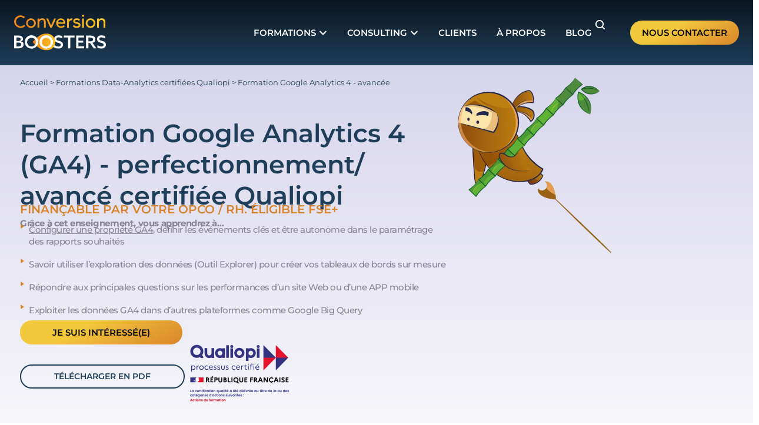

--- FILE ---
content_type: image/svg+xml
request_url: https://www.conversion-boosters.com/wp-content/uploads/2025/03/icon5_Plan-de-travail-1.svg
body_size: 2
content:
<svg xmlns="http://www.w3.org/2000/svg" xmlns:xlink="http://www.w3.org/1999/xlink" id="uuid-629bc9f9-e3d4-4825-8555-dd1e53b7c61f" viewBox="0 0 20 20"><defs><clipPath id="uuid-73d9e8e3-2dc7-4405-af53-9213bfb0c074"><rect width="20" height="20" style="fill:none;"></rect></clipPath></defs><g style="clip-path:url(#uuid-73d9e8e3-2dc7-4405-af53-9213bfb0c074);"><g id="uuid-34d26bcd-84d3-47d6-86a7-c134c3e66042"><path id="uuid-2463b550-69df-4bee-bf9e-f08a493d9b73" d="M20,20l-4-4H6c-1.1,0-2-.9-2-2v-1H15c1.1,0,2-.9,2-2V4h1c1.1,0,2,.9,2,2v14ZM2,10.18l1.17-1.18H13V2H2V10.18ZM0,15V2C0,1.47,.21,.96,.59,.59,.96,.21,1.47,0,2,0H13c.53,0,1.04,.21,1.41,.59,.38,.37,.59,.88,.59,1.41v7c0,1.1-.9,2-2,2H4L0,15Zm2-6h0Z"></path></g></g></svg>

--- FILE ---
content_type: image/svg+xml
request_url: https://www.conversion-boosters.com/wp-content/uploads/2025/03/icon2_Plan-de-travail-1.svg
body_size: 143
content:
<svg xmlns="http://www.w3.org/2000/svg" xmlns:xlink="http://www.w3.org/1999/xlink" id="uuid-9a57471e-92b7-498d-b774-57cca0c742f5" viewBox="0 0 20 21"><defs><clipPath id="uuid-ae1340a0-8be2-473c-9e61-7b0569a626f8"><rect width="20" height="21" style="fill:none;"></rect></clipPath></defs><g style="clip-path:url(#uuid-ae1340a0-8be2-473c-9e61-7b0569a626f8);"><g id="uuid-4465bbf3-5fed-4f55-9883-a43dbcaaf120"><path id="uuid-dae5420e-2200-4e85-bc31-3fb612691c93" d="M1.62,13.02l-1.62-1.17L5,3.85l3,3.5L12,.85l3,4.5L18.38,0l1.62,1.17-4.95,7.85-2.98-4.47-3.8,6.18-3.02-3.53L1.62,13.02Zm11.88,3.98c1.39,0,2.51-1.13,2.5-2.52,0-.66-.26-1.29-.73-1.76-.99-.97-2.56-.97-3.55,0-.98,.97-.99,2.56-.01,3.54,.47,.48,1.12,.74,1.79,.74m5.1,4l-2.7-2.7c-.35,.23-.73,.41-1.14,.52-.41,.12-.84,.18-1.26,.18-2.47,.01-4.49-1.99-4.5-4.46,0-.01,0-.03,0-.04-.01-2.47,1.99-4.49,4.46-4.5,.01,0,.03,0,.04,0,2.47-.01,4.49,1.99,4.5,4.46,0,.01,0,.03,0,.04,0,.43-.06,.85-.17,1.26-.11,.4-.29,.79-.53,1.14l2.7,2.7-1.4,1.4Z"></path></g></g></svg>

--- FILE ---
content_type: image/svg+xml
request_url: https://www.conversion-boosters.com/wp-content/uploads/2025/03/Sans-titre-2_Plan-de-travail-1.svg
body_size: -19
content:
<?xml version="1.0" encoding="UTF-8"?>
<svg xmlns="http://www.w3.org/2000/svg" xmlns:xlink="http://www.w3.org/1999/xlink" id="Calque_1" viewBox="0 0 18 18">
  <defs>
    <clipPath id="clippath">
      <rect width="18" height="18" style="fill:none;"></rect>
    </clipPath>
  </defs>
  <g style="clip-path:url(#clippath);">
    <g id="Groupe_3111">
      <path id="Tracé_2078" d="M6.6,12.6l1.4-1.43-2.18-2.18,2.18-2.18-1.4-1.42-3.6,3.6,3.6,3.6Zm4.8,0l3.6-3.6-3.6-3.6-1.4,1.42,2.18,2.18-2.18,2.18,1.4,1.43ZM2,18c-.53,0-1.04-.21-1.41-.59-.38-.37-.59-.88-.59-1.41V2C0,1.47,.21,.96,.59,.59,.96,.21,1.47,0,2,0h14c.53,0,1.04,.21,1.41,.59,.38,.37,.59,.88,.59,1.41v14c0,1.1-.9,2-2,2H2Zm0-2h14V2H2v14ZM2,2h0Z"></path>
    </g>
  </g>
</svg>


--- FILE ---
content_type: image/svg+xml
request_url: https://www.conversion-boosters.com/wp-content/uploads/2025/03/icon1_Plan-de-travail-1.svg
body_size: -185
content:
<svg xmlns="http://www.w3.org/2000/svg" id="uuid-809756b0-7d6b-43e5-9f22-6250a4937bb3" viewBox="0 0 18 18"><path id="uuid-e7b55243-629c-454c-9948-062dc77830f3" d="M0,16v2H2v-4L0,16Zm12-3.98v5.98h2v-7.98l-2,2Zm-8-.02v6h2v-8l-2,2Zm4,6h2v-5.98l-2-2.02v8Zm8-10v10h2V6l-2,2ZM18,0l-7,7L7,3,0,10v2.82L7,5.82l4,4,7-7V0Z"></path></svg>

--- FILE ---
content_type: image/svg+xml
request_url: https://www.conversion-boosters.com/wp-content/uploads/2025/01/2024_12_CB_Logotype_couleur_blanc_fond_transparent.svg
body_size: 2454
content:
<?xml version="1.0" encoding="UTF-8"?> <svg xmlns="http://www.w3.org/2000/svg" xmlns:xlink="http://www.w3.org/1999/xlink" width="156" height="61.476" viewBox="0 0 156 61.476"><defs><linearGradient id="linear-gradient" x1="0.044" y1="0.5" x2="8.101" y2="0.5" gradientUnits="objectBoundingBox"><stop offset="0.001" stop-color="#f08219"></stop><stop offset="1" stop-color="#fcc826"></stop></linearGradient><linearGradient id="linear-gradient-2" x1="-1.152" y1="0.5" x2="7.962" y2="0.5" xlink:href="#linear-gradient"></linearGradient><linearGradient id="linear-gradient-3" x1="-2.802" y1="0.5" x2="8.202" y2="0.5" xlink:href="#linear-gradient"></linearGradient><linearGradient id="linear-gradient-4" x1="-3.208" y1="0.5" x2="5.95" y2="0.5" xlink:href="#linear-gradient"></linearGradient><linearGradient id="linear-gradient-5" x1="-4.488" y1="0.5" x2="5.251" y2="0.5" xlink:href="#linear-gradient"></linearGradient><linearGradient id="linear-gradient-6" x1="-9.97" y1="0.5" x2="7.162" y2="0.5" xlink:href="#linear-gradient"></linearGradient><linearGradient id="linear-gradient-7" x1="-7.616" y1="0.5" x2="4.16" y2="0.5" xlink:href="#linear-gradient"></linearGradient><linearGradient id="linear-gradient-8" x1="-38.595" y1="0.5" x2="12.858" y2="0.5" xlink:href="#linear-gradient"></linearGradient><linearGradient id="linear-gradient-9" x1="-7.182" y1="0.5" x2="1.932" y2="0.5" xlink:href="#linear-gradient"></linearGradient><linearGradient id="linear-gradient-10" x1="-10.081" y1="0.5" x2="0.923" y2="0.5" xlink:href="#linear-gradient"></linearGradient><linearGradient id="linear-gradient-11" x1="-30.663" y1="0.5" x2="10.344" y2="0.5" xlink:href="#linear-gradient"></linearGradient><linearGradient id="linear-gradient-12" x1="0" y1="0.5" x2="1" y2="0.5" xlink:href="#linear-gradient"></linearGradient></defs><g id="_2024_12_CB_Logotype_couleur_blanc_fond_transparent" data-name="2024_12_CB_Logotype_couleur_blanc_fond_transparent" transform="translate(-137 -103.92)"><path id="Tracé_1217" data-name="Tracé 1217" d="M473.384,302.727s.522.38,1.962,1.422a12.826,12.826,0,0,0,6.871,2.291c2.2,0,3.787-.947,3.787-2.992,0-2.443-2.32-2.78-5.192-3.633-3.084-.947-5.987-2.352-5.987-6.291,0-4,2.992-6.414,7.452-6.414a13.67,13.67,0,0,1,6.566,1.619v3.91a12.892,12.892,0,0,0-6.6-2.077c-2.077,0-3.544.824-3.544,2.687,0,2.352,2.32,2.657,4.978,3.481,3.267,1.007,6.2,2.443,6.2,6.505,0,4.154-3.115,6.657-7.7,6.657a15.2,15.2,0,0,1-6.842-1.679L472.1,306.36Z" transform="translate(-269.815 -147.501)" fill="#fff"></path><g id="Groupe_539" data-name="Groupe 539" transform="translate(137 103.92)"><path id="Tracé_1218" data-name="Tracé 1218" d="M153.782,126.052a7.857,7.857,0,0,1-13.556-5.543,7.86,7.86,0,0,1,7.9-7.992,7.734,7.734,0,0,1,5.233,2.02l.21.189,1.931-2.166-.212-.187a11.048,11.048,0,0,0-7.319-2.733A10.87,10.87,0,1,0,148,131.378a10.948,10.948,0,0,0,7.808-3.189L156,128l-2-2.163Z" transform="translate(-137 -108.526)" fill="url(#linear-gradient)"></path><path id="Tracé_1219" data-name="Tracé 1219" d="M249.017,135.84a8.319,8.319,0,1,0,8.4,8.335A8.375,8.375,0,0,0,249.017,135.84Zm0,13.725a5.407,5.407,0,1,1,5.36-5.391A5.381,5.381,0,0,1,249.017,149.565Z" transform="translate(-220.433 -129.621)" fill="url(#linear-gradient-2)"></path><path id="Tracé_1220" data-name="Tracé 1220" d="M349.275,135.84a6.216,6.216,0,0,0-4.98,2.2v-1.884H341.32v16h2.975v-8.936a4.363,4.363,0,0,1,4.345-4.471c2.535,0,3.616,1.223,3.616,4.091v9.316h2.975v-9.7C355.23,138.191,353.117,135.84,349.275,135.84Z" transform="translate(-301.514 -129.621)" fill="url(#linear-gradient-3)"></path><path id="Tracé_1221" data-name="Tracé 1221" d="M425.739,147.494c-.341.752-.647,1.611-.853,2.233-.208-.621-.514-1.486-.849-2.262l-4.385-9.994H416.53l7.064,16.1h2.587l7.062-16.1h-3.121Z" transform="translate(-362.071 -130.934)" fill="url(#linear-gradient-4)"></path><path id="Tracé_1222" data-name="Tracé 1222" d="M511.377,135.84a8.322,8.322,0,0,0,.411,16.638,9.46,9.46,0,0,0,6.078-2.285l.191-.162L516.6,147.8l-.245.22a6.9,6.9,0,0,1-4.567,1.7,5.249,5.249,0,0,1-5.282-4.38h12.474l.029-.249c0-.023.066-.561.066-1.048A7.975,7.975,0,0,0,511.377,135.84Zm4.656,7.037h-9.554a5.1,5.1,0,0,1,4.8-4.317A4.87,4.87,0,0,1,516.033,142.877Z" transform="translate(-431.985 -129.621)" fill="url(#linear-gradient-5)"></path><path id="Tracé_1223" data-name="Tracé 1223" d="M601.5,138.607v-2.441H598.53v16H601.5v-7.1c0-5.215,3.556-5.993,5.677-5.993h.283V135.85h-.283A6.543,6.543,0,0,0,601.5,138.607Z" transform="translate(-508.614 -129.629)" fill="url(#linear-gradient-6)"></path><path id="Tracé_1224" data-name="Tracé 1224" d="M656.476,142.472l-.086-.02c-1.652-.384-3.215-.744-3.215-1.954,0-.947,1.294-1.746,2.823-1.746a6.535,6.535,0,0,1,3.961,1.186l.243.166,1.473-2.35-.224-.154a9.069,9.069,0,0,0-5.486-1.761c-2.866,0-5.829,1.753-5.829,4.689,0,3.374,3.142,4.152,5.669,4.777,1.944.462,3.556.945,3.556,2.2,0,1.194-1.508,2.063-3.585,2.063a6.663,6.663,0,0,1-4.646-1.911l-.255-.263-1.475,2.431.148.156a8.509,8.509,0,0,0,6.26,2.5c3.174,0,6.591-1.576,6.591-5.038C662.4,144.145,659.344,143.15,656.476,142.472Z" transform="translate(-549.573 -129.621)" fill="url(#linear-gradient-7)"></path><rect id="Rectangle_311" data-name="Rectangle 311" width="2.975" height="16.003" transform="translate(115.652 6.536)" fill="url(#linear-gradient-8)"></rect><path id="Tracé_1225" data-name="Tracé 1225" d="M768.8,135.84a8.319,8.319,0,1,0,8.4,8.335A8.375,8.375,0,0,0,768.8,135.84Zm0,13.725a5.407,5.407,0,1,1,5.36-5.391A5.381,5.381,0,0,1,768.8,149.565Z" transform="translate(-638.948 -129.621)" fill="url(#linear-gradient-9)"></path><path id="Tracé_1226" data-name="Tracé 1226" d="M869.055,135.84a6.216,6.216,0,0,0-4.98,2.2v-1.884H861.1v16h2.975v-8.936a4.363,4.363,0,0,1,4.345-4.471c2.535,0,3.616,1.223,3.616,4.091v9.316h2.975v-9.7C875.01,138.191,872.895,135.84,869.055,135.84Z" transform="translate(-720.029 -129.621)" fill="url(#linear-gradient-10)"></path><g id="Groupe_538" data-name="Groupe 538" transform="translate(115.292 0)"><path id="Tracé_1227" data-name="Tracé 1227" d="M728.78,105.82a1.867,1.867,0,1,0,1.866-1.9,1.869,1.869,0,0,0-1.866,1.9" transform="translate(-728.78 -103.92)" fill="url(#linear-gradient-11)"></path></g></g><g id="Groupe_540" data-name="Groupe 540" transform="translate(137.092 139.945)"><path id="Tracé_1228" data-name="Tracé 1228" d="M143.821,307.55c2.291,0,3.544-.244,4.4-.793a2.794,2.794,0,0,0,1.284-2.5c0-2.137-1.65-3.238-4.582-3.238h-3.573v6.536h2.474Zm.978-9.314c2.139,0,3.819-.916,3.819-2.992a2.593,2.593,0,0,0-1.374-2.414c-.855-.489-1.894-.61-3.848-.61h-2.046v6.016Zm-7.329-9.406h6.17c2.932,0,4.763.306,6.26,1.19a4.945,4.945,0,0,1,2.6,4.46,4.574,4.574,0,0,1-3.33,4.52v.06a5.093,5.093,0,0,1,4.214,5.284,5.794,5.794,0,0,1-2.9,5.192c-1.588.976-3.665,1.4-6.84,1.4h-6.17Z" transform="translate(-137.47 -288.83)" fill="#fff"></path></g><g id="Groupe_541" data-name="Groupe 541" transform="translate(259.255 139.945)"><path id="Tracé_1229" data-name="Tracé 1229" d="M771.487,298.817a6.338,6.338,0,0,0,3.848-.886,3.044,3.044,0,0,0-.458-5.04,8.775,8.775,0,0,0-4.122-.612H768.4v6.536h3.084Zm-6.963-9.987h6.445a13.108,13.108,0,0,1,6.2,1.1,5.868,5.868,0,0,1,3.176,5.375,6.044,6.044,0,0,1-4.917,6.078l6.657,9.56h-4.551l-6.17-9.131H768.4v9.131H764.52V288.83Z" transform="translate(-764.52 -288.83)" fill="#fff"></path></g><path id="Tracé_1230" data-name="Tracé 1230" d="M332.008,275.645a14.949,14.949,0,0,0-10.548-4.165c-7.121,0-13.33,2.72-23.77,14.417,10.366,11.619,16.65,14.415,23.77,14.415a14.949,14.949,0,0,0,10.548-4.165,14.167,14.167,0,0,0,4.247-10.236v-.031A14.174,14.174,0,0,0,332.008,275.645Z" transform="translate(-129.384 -134.916)" fill="url(#linear-gradient-12)"></path><path id="Tracé_1231" data-name="Tracé 1231" d="M370.325,306.1a7.332,7.332,0,0,1-6.024-3.035,7.606,7.606,0,0,1-1.147-2.3,8.38,8.38,0,0,1-.392-2.566,7.568,7.568,0,1,1,7.563,7.9m0-19.363a11.239,11.239,0,0,0-11.465,11.465,11.76,11.76,0,0,0,1.342,5.531,10.7,10.7,0,0,0,1.444,2.09,11.5,11.5,0,1,0,8.679-19.087" transform="translate(-178.637 -147.203)" fill="#fff"></path><g id="Groupe_542" data-name="Groupe 542" transform="translate(192.222 149.619)"><path id="Tracé_1232" data-name="Tracé 1232" d="M423.581,343.844l0,.023Zm-3.125-5.354-.006.018Z" transform="translate(-420.45 -338.49)" fill="#fff"></path></g><path id="Tracé_1233" data-name="Tracé 1233" d="M241.555,306.1a7.332,7.332,0,0,1-6.024-3.035,7.606,7.606,0,0,1-1.147-2.3,8.38,8.38,0,0,1-.392-2.566,7.568,7.568,0,1,1,7.563,7.9m0-19.363a11.239,11.239,0,0,0-11.465,11.465,11.76,11.76,0,0,0,1.342,5.531,10.7,10.7,0,0,0,1.444,2.09,11.5,11.5,0,1,0,8.679-19.087" transform="translate(-74.954 -147.203)" fill="#fff"></path><path id="Tracé_1234" data-name="Tracé 1234" d="M577.678,292.28H570.44v-3.45h18.417v3.45h-7.3v18.66h-3.879Z" transform="translate(-348.996 -148.885)" fill="#fff"></path><path id="Tracé_1235" data-name="Tracé 1235" d="M678.29,288.83h13.193v3.45h-9.314v5.5h8.093v3.3h-8.093v6.414h9.62v3.45h-13.5Z" transform="translate(-435.835 -148.885)" fill="#fff"></path><path id="Tracé_1236" data-name="Tracé 1236" d="M860.98,304.159a12.826,12.826,0,0,0,6.871,2.291c2.2,0,3.787-.947,3.787-2.992,0-2.443-2.322-2.778-5.192-3.633-3.084-.947-5.987-2.352-5.987-6.291,0-4,2.992-6.414,7.452-6.414a13.67,13.67,0,0,1,6.565,1.619v3.91a12.892,12.892,0,0,0-6.6-2.077c-2.077,0-3.544.824-3.544,2.687,0,2.351,2.32,2.657,4.978,3.481,3.267,1.007,6.2,2.443,6.2,6.505,0,4.154-3.115,6.657-7.7,6.657a15.186,15.186,0,0,1-6.84-1.679v-4.064Z" transform="translate(-582.514 -147.509)" fill="#fff"></path></g></svg> 

--- FILE ---
content_type: image/svg+xml
request_url: https://www.conversion-boosters.com/wp-content/uploads/2025/01/Groupe-1072.svg
body_size: 124
content:
<?xml version="1.0" encoding="UTF-8"?> <svg xmlns="http://www.w3.org/2000/svg" width="57.375" height="57.375" viewBox="0 0 57.375 57.375"><g id="Groupe_1072" data-name="Groupe 1072" transform="translate(0)"><path id="Tracé_1841" data-name="Tracé 1841" d="M119.925,41.214V58.893a1.682,1.682,0,0,0,3.025,1.008l8.636-11.512,2.633-1.349,28.5-40.3.53-3.134-4.631,2.559-38.706,33.6Z" transform="translate(-106.478 -3.2)" fill="#fe9923"></path><path id="Tracé_1842" data-name="Tracé 1842" d="M55.049.134C54.973.164,1,27.262.928,27.3A1.682,1.682,0,0,0,.8,30.234l12.648,7.784L56.774.408h0A1.627,1.627,0,0,0,55.049.134Z" transform="translate(0 0)" fill="#fedb41"></path><path id="Tracé_1843" data-name="Tracé 1843" d="M255.787,3.686c-.024-.024-.032-.06-.058-.082l-.329.466L224.062,48.389l19.395,11.936a1.682,1.682,0,0,0,2.533-1.121L256.3,5.191A1.673,1.673,0,0,0,255.787,3.686Z" transform="translate(-198.953 -3.2)" fill="#fc3"></path></g></svg> 

--- FILE ---
content_type: image/svg+xml
request_url: https://www.conversion-boosters.com/wp-content/uploads/2025/03/Sans-titre-1_Plan-de-travail-1.svg
body_size: 82
content:
<?xml version="1.0" encoding="UTF-8"?>
<svg xmlns="http://www.w3.org/2000/svg" xmlns:xlink="http://www.w3.org/1999/xlink" id="Calque_1" viewBox="0 0 20 21">
  <defs>
    <clipPath id="clippath">
      <rect width="20" height="21" style="fill:none;"></rect>
    </clipPath>
  </defs>
  <g style="clip-path:url(#clippath);">
    <g id="Groupe_507">
      <path id="Tracé_1202" d="M1.62,13.02l-1.62-1.17L5,3.85l3,3.5L12,.85l3,4.5L18.38,0l1.62,1.17-4.95,7.85-2.98-4.47-3.8,6.18-3.02-3.53L1.62,13.02Zm11.88,3.98c1.39,0,2.51-1.13,2.5-2.52,0-.66-.26-1.29-.73-1.76-.99-.97-2.56-.97-3.55,0-.98,.97-.99,2.56-.01,3.54,.47,.48,1.12,.74,1.79,.74m5.1,4l-2.7-2.7c-.35,.23-.73,.41-1.14,.52-.41,.12-.84,.18-1.26,.18-2.47,.01-4.49-1.99-4.5-4.46,0-.01,0-.03,0-.04-.01-2.47,1.99-4.49,4.46-4.5,.01,0,.03,0,.04,0,2.47-.01,4.49,1.99,4.5,4.46,0,.01,0,.03,0,.04,0,.43-.06,.85-.17,1.26-.11,.4-.29,.79-.53,1.14l2.7,2.7-1.4,1.4Z"></path>
    </g>
  </g>
</svg>


--- FILE ---
content_type: image/svg+xml
request_url: https://www.conversion-boosters.com/wp-content/uploads/2025/03/Sans-titre-4_Plan-de-travail-1.svg
body_size: 445
content:
<?xml version="1.0" encoding="UTF-8"?>
<svg xmlns="http://www.w3.org/2000/svg" xmlns:xlink="http://www.w3.org/1999/xlink" id="Calque_1" viewBox="0 0 17.85 16">
  <defs>
    <clipPath id="clippath">
      <rect width="17.85" height="16" style="fill:none;"></rect>
    </clipPath>
  </defs>
  <g style="clip-path:url(#clippath);">
    <g id="Groupe_511">
      <path id="Tracé_1204" d="M4.93,16c-.18,0-.36-.05-.51-.14-.16-.09-.28-.23-.36-.39l-1.95-3.48h1.45l1,2h2.3v-1h-1.7l-1-2H1.55L.12,8.5c-.03-.08-.06-.17-.09-.25-.02-.08-.04-.17-.04-.25,.02-.17,.07-.34,.12-.5l1.42-2.5h2.6l1-2h1.7v-1h-2.3l-1,2h-1.45L4.05,.52c.08-.16,.21-.3,.36-.39,.16-.09,.33-.14,.51-.14h2.42c.27,0,.52,.1,.71,.29,.19,.19,.29,.45,.29,.71V5h-1.5l-1,1h2.5v3h-2.2l-1-2H2.85l-1,1h2.7l1,2h2.8v5c0,.54-.42,.99-.97,1-.01,0-.02,0-.03,0h-2.43Zm5.93,0c-1.1,0-2-.9-2-2,0-.36,.09-.71,.27-1.01,.18-.29,.43-.54,.73-.71V3.72c-.29-.18-.54-.42-.73-.71-.19-.3-.28-.66-.27-1.01,0-.53,.21-1.04,.59-1.41,.78-.78,2.04-.78,2.82,0h0c.38,.38,.6,.89,.59,1.42,0,.36-.09,.71-.27,1.01-.18,.29-.43,.54-.73,.71v2.52l2-1.2c0-.54,.2-1.07,.59-1.45,.76-.78,2.01-.8,2.8-.04l.03,.03c.38,.37,.6,.88,.59,1.41,0,1.1-.9,2-2,2-.17,0-.35-.02-.51-.06-.16-.04-.32-.11-.46-.19l-2.27,1.38,2.52,2c.11-.05,.23-.08,.35-.1,.12-.02,.25-.03,.38-.02,1.1,0,2,.9,2,2,0,.53-.21,1.04-.58,1.41-.37,.38-.88,.59-1.41,.59-.59,.01-1.14-.24-1.51-.7-.38-.44-.55-1.02-.46-1.6l-2.02-1.63v2.23c.29,.18,.54,.42,.71,.71,.18,.3,.27,.64,.26,.99,0,.53-.2,1.04-.57,1.41-.36,.38-.87,.6-1.4,.59"></path>
    </g>
  </g>
</svg>


--- FILE ---
content_type: image/svg+xml
request_url: https://www.conversion-boosters.com/wp-content/uploads/2025/03/icon4_Plan-de-travail-1.svg
body_size: 439
content:
<svg xmlns="http://www.w3.org/2000/svg" xmlns:xlink="http://www.w3.org/1999/xlink" id="uuid-6605b487-1492-429c-8206-d70d0265dda5" viewBox="0 0 17.85 16"><defs><clipPath id="uuid-6608cf10-c0e3-47f6-87db-adc2bf305688"><rect width="17.85" height="16" style="fill:none;"></rect></clipPath></defs><g style="clip-path:url(#uuid-6608cf10-c0e3-47f6-87db-adc2bf305688);"><g id="uuid-07fb5da1-dfe8-46e9-995c-a1b4ed6cc570"><path id="uuid-471ff9e3-058e-4ca8-a5ad-d353a63d87d4" d="M4.93,16c-.18,0-.36-.05-.51-.14-.16-.09-.28-.23-.36-.39l-1.95-3.48h1.45l1,2h2.3v-1h-1.7l-1-2H1.55L.12,8.5c-.03-.08-.06-.17-.09-.25-.02-.08-.04-.17-.04-.25,.02-.17,.07-.34,.12-.5l1.42-2.5h2.6l1-2h1.7v-1h-2.3l-1,2h-1.45L4.05,.52c.08-.16,.21-.3,.36-.39,.16-.09,.33-.14,.51-.14h2.42c.27,0,.52,.1,.71,.29,.19,.19,.29,.45,.29,.71V5h-1.5l-1,1h2.5v3h-2.2l-1-2H2.85l-1,1h2.7l1,2h2.8v5c0,.54-.42,.99-.97,1-.01,0-.02,0-.03,0h-2.43Zm5.93,0c-1.1,0-2-.9-2-2,0-.36,.09-.71,.27-1.01,.18-.29,.43-.54,.73-.71V3.72c-.29-.18-.54-.42-.73-.71-.19-.3-.28-.66-.27-1.01,0-.53,.21-1.04,.59-1.41,.78-.78,2.04-.78,2.82,0h0c.38,.38,.6,.89,.59,1.42,0,.36-.09,.71-.27,1.01-.18,.29-.43,.54-.73,.71v2.52l2-1.2c0-.54,.2-1.07,.59-1.45,.76-.78,2.01-.8,2.8-.04l.03,.03c.38,.37,.6,.88,.59,1.41,0,1.1-.9,2-2,2-.17,0-.35-.02-.51-.06-.16-.04-.32-.11-.46-.19l-2.27,1.38,2.52,2c.11-.05,.23-.08,.35-.1,.12-.02,.25-.03,.38-.02,1.1,0,2,.9,2,2,0,.53-.21,1.04-.58,1.41-.37,.38-.88,.59-1.41,.59-.59,.01-1.14-.24-1.51-.7-.38-.44-.55-1.02-.46-1.6l-2.02-1.62v2.23c.29,.18,.54,.42,.71,.71,.18,.3,.27,.64,.26,.99,0,.53-.2,1.04-.57,1.41-.36,.38-.87,.6-1.4,.59"></path></g></g></svg>

--- FILE ---
content_type: image/svg+xml
request_url: https://www.conversion-boosters.com/wp-content/uploads/2025/03/Sans-titre-1_Plan-de-travail-6_Plan-de-travail-1.svg
body_size: 237
content:
<?xml version="1.0" encoding="UTF-8"?>
<svg xmlns="http://www.w3.org/2000/svg" xmlns:xlink="http://www.w3.org/1999/xlink" id="Calque_1" viewBox="0 0 20.5 20.5">
  <defs>
    <clipPath id="clippath">
      <rect width="20.5" height="20.5" style="fill:none;"></rect>
    </clipPath>
  </defs>
  <g style="clip-path:url(#clippath);">
    <g id="Groupe_3113">
      <path id="Tracé_2079" d="M9.7,16c-1.54-.06-3-.72-4.05-1.85-1.08-1.11-1.68-2.6-1.65-4.15-.03-1.6,.6-3.14,1.75-4.25,1.11-1.15,2.65-1.78,4.25-1.75,1.55-.03,3.04,.57,4.15,1.65,1.13,1.05,1.79,2.51,1.85,4.05l-2.1-.62c-.2-.88-.69-1.66-1.4-2.21-.71-.57-1.59-.88-2.5-.86-2.21,0-3.99,1.79-4,4-.01,.91,.29,1.79,.86,2.5,.56,.7,1.34,1.2,2.21,1.4l.62,2.1Zm1.2,3.95c-.15,.03-.3,.05-.45,.05h-.45c-1.34,0-2.67-.26-3.9-.79-2.4-1.01-4.3-2.92-5.31-5.31C.26,12.67,0,11.34,0,10c0-1.34,.26-2.67,.79-3.9C1.8,3.7,3.7,1.8,6.1,.79,7.33,.26,8.66,0,10,0c1.34,0,2.67,.26,3.9,.79,2.4,1.01,4.3,2.92,5.31,5.31,.53,1.23,.8,2.56,.79,3.9v.45c0,.15-.02,.3-.05,.45l-1.95-.6v-.3c.04-2.13-.8-4.19-2.32-5.68-1.49-1.53-3.54-2.37-5.68-2.32-2.13-.04-4.19,.8-5.68,2.32-1.53,1.49-2.37,3.54-2.32,5.68-.04,2.13,.8,4.19,2.32,5.68,1.49,1.53,3.54,2.37,5.68,2.32h.3l.6,1.95Zm7.62,.55l-4.27-4.27-1.25,3.77-3-10,10,3-3.77,1.25,4.27,4.27-1.98,1.98Z"></path>
    </g>
  </g>
</svg>


--- FILE ---
content_type: image/svg+xml
request_url: https://www.conversion-boosters.com/wp-content/uploads/2025/03/Sans-titre-3_Plan-de-travail-1.svg
body_size: -186
content:
<?xml version="1.0" encoding="UTF-8"?>
<svg xmlns="http://www.w3.org/2000/svg" id="Calque_1" viewBox="0 0 18 18">
  <path id="Tracé_2081" d="M0,16v2H2v-4l-2,2Zm12-3.98v5.98h2v-7.98l-2,2Zm-8-.02v6h2V10l-2,2Zm4,6h2v-5.98l-2-2.02v8Zm8-10v10h2V6l-2,2ZM18,0l-7,7L7,3,0,10v2.82L7,5.82l4,4,7-7V0Z"></path>
  <path id="Tracé_2081-2" d="M0,16v2H2v-4l-2,2Zm12-3.98v5.98h2v-7.98l-2,2Zm-8-.02v6h2V10l-2,2Zm4,6h2v-5.98l-2-2.02v8Zm8-10v10h2V6l-2,2ZM18,0l-7,7L7,3,0,10v2.82L7,5.82l4,4,7-7V0Z"></path>
</svg>


--- FILE ---
content_type: image/svg+xml
request_url: https://www.conversion-boosters.com/wp-content/uploads/2025/03/Sans-titre-5_Plan-de-travail-1.svg
body_size: -7
content:
<?xml version="1.0" encoding="UTF-8"?>
<svg xmlns="http://www.w3.org/2000/svg" xmlns:xlink="http://www.w3.org/1999/xlink" id="Calque_1" viewBox="0 0 20 20">
  <defs>
    <clipPath id="clippath">
      <rect width="20" height="20" style="fill:none;"></rect>
    </clipPath>
  </defs>
  <g style="clip-path:url(#clippath);">
    <g id="Groupe_3115">
      <path id="Tracé_2080" d="M20,20l-4-4H6c-1.1,0-2-.9-2-2v-1H15c1.1,0,2-.9,2-2V4h1c1.1,0,2,.9,2,2v14ZM2,10.18l1.17-1.18H13V2H2V10.18ZM0,15V2C0,1.47,.21,.96,.59,.59,.96,.21,1.47,0,2,0H13c.53,0,1.04,.21,1.41,.59,.38,.37,.59,.88,.59,1.41v7c0,1.1-.9,2-2,2H4L0,15Zm2-6h0Z"></path>
    </g>
  </g>
</svg>


--- FILE ---
content_type: image/svg+xml
request_url: https://www.conversion-boosters.com/wp-content/uploads/2025/01/Groupe-544.svg
body_size: 221
content:
<svg xmlns="http://www.w3.org/2000/svg" xmlns:xlink="http://www.w3.org/1999/xlink" width="618.032" height="462.054" viewBox="0 0 618.032 462.054"><defs><clipPath id="clip-path"><rect id="Rectangle_313" data-name="Rectangle 313" width="618.032" height="462.054" fill="none"></rect></clipPath></defs><g id="Groupe_544" data-name="Groupe 544" clip-path="url(#clip-path)"><path id="Trac&#xE9;_1238" data-name="Trac&#xE9; 1238" d="M199.044,33.378c-69.157,0-120.657,55.424-120.657,126.051s51.5,126.048,120.657,126.048S319.7,230.056,319.7,159.429,268.2,33.378,199.044,33.378" transform="translate(168.293 71.661)" fill="#fff"></path><path id="Trac&#xE9;_1239" data-name="Trac&#xE9; 1239" d="M549.973,66.74C505.925,23.7,445.891,0,380.935,0,266.814,0,167.317,43.569,0,231.042,166.105,417.254,266.814,462.054,380.935,462.054c64.956,0,124.99-23.7,169.038-66.74,43.887-42.88,68.056-101.14,68.056-164.047v-.478c0-62.907-24.169-121.167-68.056-164.047M367.337,414.031c-104.469,0-182.945-79.454-182.945-182.941S262.868,48.142,367.337,48.142,550.278,127.6,550.278,231.09,471.806,414.031,367.337,414.031" transform="translate(0 0)" fill="#fff"></path></g></svg>

--- FILE ---
content_type: image/svg+xml
request_url: https://www.conversion-boosters.com/wp-content/uploads/2025/01/Trace-1910.svg
body_size: -203
content:
<svg xmlns="http://www.w3.org/2000/svg" width="10.468" height="20" viewBox="0 0 10.468 20"><path d="M2.974.585l6.983,8a2.209,2.209,0,0,1,0,2.824l-6.983,8a1.591,1.591,0,0,1-2.464,0,2.209,2.209,0,0,1,0-2.824L6.261,10,.51,3.409A2.209,2.209,0,0,1,.51.585,1.591,1.591,0,0,1,2.974.585Z" fill="#1f3e59"></path></svg>